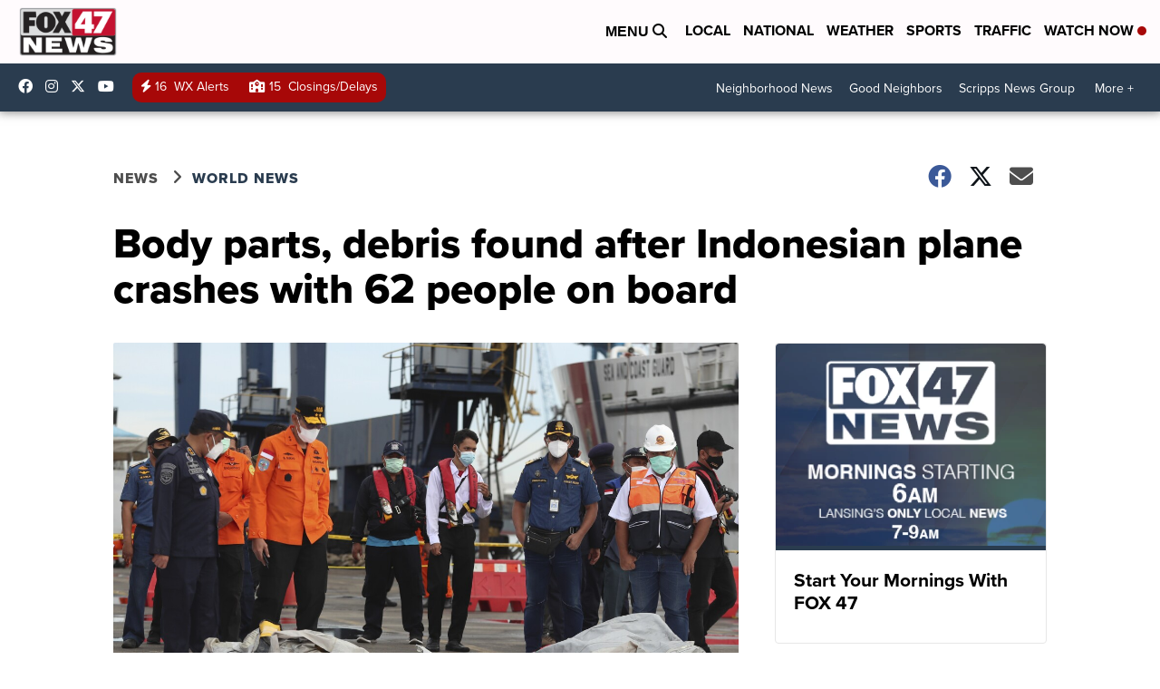

--- FILE ---
content_type: application/javascript; charset=utf-8
request_url: https://fundingchoicesmessages.google.com/f/AGSKWxWrXGvI1WcEIpuSnt8zK9EbgPNwJF3H-_KrBwtnv1tFmGyLKTzW19EDyaS5JrWOPU4GEhuJJIGttb1345wEoYQ_Qc_5CbcW0FH6vp7Hr9rQkHU9Wd_mKawebv2iGYY9jFgbsmI6xqi8u8t6Vyi8TxSHQJpw7xe1A4UBhZB2vtQWZIyjTtNr3vOMzSZH/_/adfuncs._adbg2a.-ad_125x125./players/ads.image,script,stylesheet,subdocument,third-party,xmlhttprequest,domain=salefiles.com
body_size: -1291
content:
window['841cd050-c66a-4677-ba40-b7c1aaa73bfe'] = true;